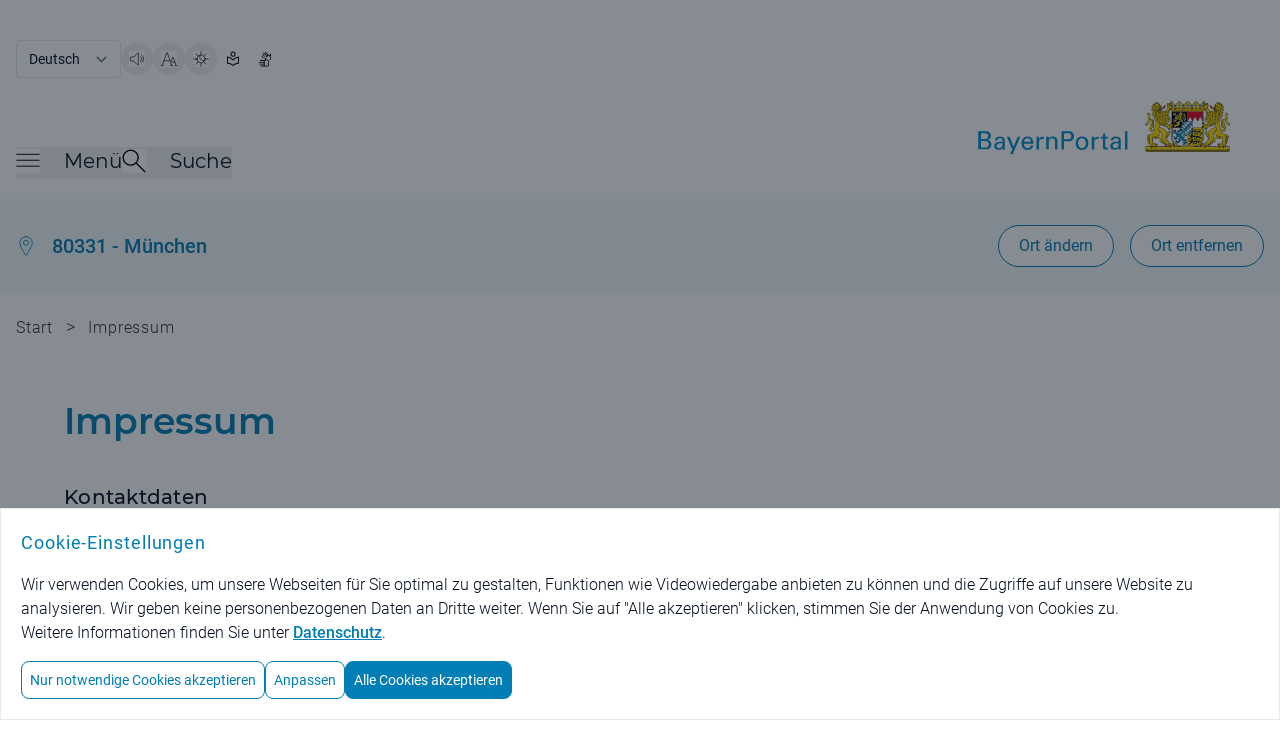

--- FILE ---
content_type: text/css;charset=UTF-8
request_url: https://www.bayernportal.de/styles/bp.css?ver=10
body_size: 3551
content:
@media screen {
    .accordion-content {
        display: none;
    }
}
.contrast-invert {
  filter: invert(1);
}

.filter-primary {
  filter: invert(45%) sepia(97%) saturate(5968%) hue-rotate(181deg) brightness(94%) contrast(101%);
}

.filter-white {
  filter: brightness(0) invert(1);
}

.custom-swiper-button {
  width: 39px;
  height: 39px;
}

.custom-swiper-button-next {
  background: url('../images/swiper/arrow-right-active.svg');
  transform: none;
}

.custom-swiper-button-next.swiper-button-disabled {
  background: url('../images/swiper/arrow-left-inactive.svg');
  transform: rotate(180deg);
}

.custom-swiper-button-prev {
  background: url('../images/swiper/arrow-right-active.svg');
  transform: rotate(180deg);
}

.custom-swiper-button-prev.swiper-button-disabled {
  background: url('../images/swiper/arrow-left-inactive.svg');
  transform: none;
}

.custom-swiper-button-footer-next {
  background: url('../images/swiper/arrow-right-active-blue.svg');
  transform: none;
}

.custom-swiper-button-footer-next.swiper-button-disabled {
  background: url('../images/swiper/arrow-left-inactive.svg');
  transform: rotate(180deg);
}

.custom-swiper-button-footer-prev {
  background: url('../images/swiper/arrow-right-active-blue.svg');
  transform: rotate(180deg);
}

.custom-swiper-button-footer-prev.swiper-button-disabled {
  background: url('../images/swiper/arrow-left-inactive.svg');
  transform: none;
}

.custom-location-button {
  padding: 8px 22px;
  background-color: #F2F9FC;
  color: #007EB5;
  border: 1px solid #007EB5;
  transform: none;
  border-radius: 20px;
  font-family: Roboto;
  font-size: 1rem;
}

.custom-location-button:hover {
  color: #FFFFFF;
  background-color: #007EB5;
}

.custom-loc-accordeon-mobile {
  background: url('../images/arrow-down-blue.svg');
  /* width: 20px;
    height: 20px; */
}

.custom-loc-accordeon-opened-mobile {
  background: url('../images/arrow-up-1-blue.svg');
  /* width: 20px;
    height: 20px; */
}

.custom-loc-suggest-accordeon-mobile {
  background: url('../images/arrow-down.svg');
}

.custom-loc-suggest-accordeon-opened-mobile {
  background: url('../images/arrow-up-1-blue.svg');
}

.searchglass {
  background: url('../images/search-glass.svg');
  width: 20px;
  height: 20px;
}

.searchglass-white {
  background: url('../images/searchglass-white.svg');
  background-size: 1.2rem;
  background-position: left 1rem top 0.6rem;
  background-repeat: no-repeat;
  width: 100%;
  height: 100%;
}

.searchglass-results-hover:hover img {
  filter: brightness(0%);
}

.tint-white {
  filter: invert(100%) sepia(30%) saturate(25%) hue-rotate(58deg) brightness(104%) contrast(107%);
  -webkit-filter: invert(100%) sepia(30%) saturate(25%) hue-rotate(58deg) brightness(104%) contrast(107%);
}

.tint-primary {
  filter: invert(37%) sepia(30%) saturate(2801%) hue-rotate(168deg) brightness(93%) contrast(101%);
  -webkit-filter: invert(37%) sepia(30%) saturate(2801%) hue-rotate(168deg) brightness(93%) contrast(101%);
}

.tint-white-hover:hover img {
  filter: invert(100%) sepia(30%) saturate(25%) hue-rotate(58deg) brightness(104%) contrast(107%);
  -webkit-filter: invert(100%) sepia(30%) saturate(25%) hue-rotate(58deg) brightness(104%) contrast(107%);
}

.tint-primary-hover:not(:disabled):hover img {
  filter: invert(37%) sepia(30%) saturate(2801%) hue-rotate(168deg) brightness(93%) contrast(101%);
  -webkit-filter: invert(37%) sepia(30%) saturate(2801%) hue-rotate(168deg) brightness(93%) contrast(101%);
}

.tint-menu-lightblue {
  filter: invert(94%) sepia(13%) saturate(104%) hue-rotate(167deg) brightness(102%) contrast(98%);
  -webkit-filter: invert(94%) sepia(13%) saturate(104%) hue-rotate(167deg) brightness(102%) contrast(98%);
}

.tint-menu-lightblue-hover:hover img {
  filter: brightness(0) saturate(100%) invert(35%) sepia(41%) saturate(2940%) hue-rotate(173deg) brightness(86%) contrast(101%);
}

.home>input,
.home>ul>li {
  background-image: url(../images/home-pin.svg);
  background-size: 1.5rem;
  background-position: left 0.5rem top 0.5rem;
  background-repeat: no-repeat;
}

.tooltip-enabled {
  position: relative;
}

@media (min-width: 768px) {
  .tooltip-enabled::after {
    font-size: medium;
  }
}

@media (hover: hover) {
    [data-tooltip]:not(.hide-tooltip):hover::after,
    [data-tooltip]:not(.hide-tooltip):focus::after {
      display: block;
    }
}

[type='checkbox']:checked {
  color: #007EB5;
}

[type='radio']:checked {
  color: white !important;
  border-color: #007EB5 !important;
  background-image: url("data:image/svg+xml,%3csvg viewBox='0 0 24 24' xmlns='http://www.w3.org/2000/svg'%3e%3ccircle fill='%23007EB5' cx='12' cy='12' r='6.5'/%3e%3c/svg%3e") !important;
}

.base-font-big {
  font-size: 1.25rem;
}
.text-basebig {
  line-height: 2rem;
}

@media (min-width: 768px) {
  .accordions-all-open {
    background-size: 20px 20px;
  }
}

.button-lock:not(:hover) {
  filter: invert(1);
}

.button-lock:hover {
  filter: brightness(0) saturate(100%) invert(35%) sepia(41%) saturate(2940%) hue-rotate(173deg) brightness(86%) contrast(101%);
}


/* Filter-Dropdowns */

.filter-dropdown-arrow {
  background: url('../images/pfeil-rechts.svg');
  width: 12px;
  background-repeat: no-repeat;
}

.filter-dropdown-expanded .filter-dropdown-content {
  display: block;
}

.filter-dropdown-expanded .filter-dropdown-arrow {
  background: url('../images/arrow-down-blue.svg');
  background-repeat: no-repeat;
}

.filter-dropdown-expanded .filter-dropdown-toggle {
  padding-bottom: 0px;
}

/* End Filter-Dropdowns */

.tint-white-hover-img:hover img {
  filter: brightness(0) invert(1);
}


/* Collapsible Lists */


.collapsible-list-expanded>.collapsible-list-children {
  display: flex;
}

.collapsible-list-expanded>div>button>.collapsible-list-widget img {
  content: url('../images/minus.svg');
}


.collapsible-list-toggle-all img {
  content: url('../images/ausklappen.svg');
}

.collapsible-list-all-open img {
  content: url('../images/einklappen-1.svg');
}

div.collapsible-list-title{
  min-height: 2rem;
  line-height: 2rem;
}


a[data-dateiFormatTyp]::after {
    content: attr(data-dateiFormatTyp);
    color: #87878a;
    font-size: small;
    border:1px solid #d2d2d3;
    border-radius: 3px;
    padding-left: 3px;
    padding-right: 3px;
    margin-left: 5px;
    display: inline-block;
    text-decoration: none;
    line-height: normal;
}

.bg-accordeon-errors {
    --tw-bg-opacity: 1;
    background-color: rgb(252 245 242/var(--tw-bg-opacity));
}

.absolute.tooltip-enabled {
    position: absolute;
}

.bp-richContent > :not(:last-child),
.bp-richContent.accordion-content > :not(:last-child) {
    margin-bottom: 1rem;
}
.bp-richContent a {
    --tw-text-opacity: 1;
    color: rgb(var(--color-primary)/var(--color-opacity));
    display: inline;
}

.bp-richContent a:hover {
    -webkit-text-decoration-line: underline;
    text-decoration-line: underline;
}

.bp-richContent ul
{
    font-family: Roboto-Light;
    list-style-type: disc;
    padding-left: 2.5rem;
}

.bp-richContent ul ul
{
    list-style-type: circle;
}

.bp-richContent ul ul ul
{
    list-style-type: square;
}
.bp-richContent h4
{
    font-family: Montserrat;
    font-size: 1.25rem;
    line-height: 2rem;
    font-weight: 500;
    letter-spacing: .27px;
    color: rgb(var(--color-text)/var(--tw-text-opacity));
}
.bp-richContent ol
{
    font-family: Roboto-Light;
    line-height: 1.75rem;
    list-style-type: decimal;
    padding-left: 2.5rem;
    overflow-wrap: break-word;
    color: rgb(var(--color-text)/var(--tw-text-opacity));
}

.bp-richContent ol li > ol {
    list-style: decimal;
}

.bp-richContent
{
    font-family: Roboto-Light;
    line-height: 1.75rem;
}

.responsive-embed
{
    padding-top: 56.25%;
}

.iframeSpinner {
    --bp:22px;
    width: 4px;
    height: 4px;
    border-radius: 50%;
    color: #017EB6;
    box-shadow:
            calc(1*var(--bp))      calc(0*var(--bp))      0 0,
            calc(0.707*var(--bp))  calc(0.707*var(--bp))  0 1px,
            calc(0*var(--bp))      calc(1*var(--bp))      0 2px,
            calc(-0.707*var(--bp)) calc(0.707*var(--bp))  0 3px,
            calc(-1*var(--bp))     calc(0*var(--bp))      0 4px,
            calc(-0.707*var(--bp)) calc(-0.707*var(--bp)) 0 5px,
            calc(0*var(--bp))      calc(-1*var(--bp))     0 6px;
    animation: spin 1s infinite steps(8);
    margin-top: -28%;
}

@keyframes spin {
    100% {transform: rotate(1turn)}
}

.video {
    display: flex;
    align-items: center;
    position: relative;
    background-color: rgba(0, 0, 0, 0.75);
    background-blend-mode: darken;
    background-position: center center;
    background-size: cover;
}
.videoConsent {
    background-color: rgba(255, 255, 255, 0.9);
}
iframe:not([src]) {
    display: none;
}

iframe[src] + .videoConsent {
    display: none;
}

button:disabled,
input:disabled,
label.inputDisabled
{
    opacity: 0.6;
}

button:disabled:hover,
input:disabled:hover,
label.inputDisabled:hover,
label.inputDisabled input:hover,
label.inputDisabled .slider:hover
{
    cursor: default;
}

.z-9999 {
    z-index: 9999;
}
.overlay-shadow {
    box-shadow: -1px -3px 20px 1px rgb(27 34 49);
}

.cookieDetails li:nth-child(odd) {
    background-color: rgb(247 247 247);
}

.switch {
    position: relative;
    display: inline-block;
    width: 60px;
    height: 34px;
}

.switch input {
    opacity: 0;
    width: 0;
    height: 0;
}

.slider {
    position: absolute;
    cursor: pointer;
    top: 0;
    left: 0;
    right: 0;
    bottom: 0;
    background-color: #ccc;
    -webkit-transition: .4s;
    transition: .4s;
}

.slider:before {
    position: absolute;
    content: "";
    height: 26px;
    width: 26px;
    left: 4px;
    bottom: 4px;
    background-color: white;
    -webkit-transition: .4s;
    transition: .4s;
}

input:checked + .slider {
    background-color: #007eb5;
}

input:checked + .slider:before {
    -webkit-transform: translateX(26px);
    -ms-transform: translateX(26px);
    transform: translateX(26px);
}

/* Rounded sliders */
.slider.round {
    border-radius: 34px;
}

.slider.round:before {
    border-radius: 50%;
}
#searchToggleText {
    white-space: nowrap;
    overflow: hidden;
    text-overflow: ellipsis;
}
a.speakerButton {
    min-height: unset;
    line-height: unset;
    cursor: pointer;
}

h4.prefill {
    font-size: medium;
    font-weight: bold;
    margin-top: 20px;
    border:1px solid #d2d2d3;
    border-radius: 3px;
    color:black;
}

.custom-loc-accordeon-mobile,
.custom-loc-accordeon-opened-mobile {
    display: block;
}
.lineclamp-2 {
    overflow: hidden;
    display: -webkit-box;
    -webkit-box-orient: vertical;
    -webkit-line-clamp: 2;
}
.lineclamp-3 {
    overflow: hidden;
    display: -webkit-box;
    -webkit-box-orient: vertical;
    -webkit-line-clamp: 3;
}
.min-w-8 {
    min-width: 2rem;
}
.filterActiveIndicator {
    background-color: #ff5500;
}
.content-container.leichte-sprache .text-2xl {
    line-height: 3rem;
}
ol.numberInAccordionHeader
{
    counter-reset: LIST-ITEMS;
}
ol.numberInAccordionHeader li.accordion .accordion-toggle div:first-child:before
{
    content: counter( LIST-ITEMS ) ".";
    overflow-wrap: normal;
    counter-increment: LIST-ITEMS;
    padding-right: 0.25em;
    display: inline;
    font-family: Montserrat;
}

.leichte-sprache ul {
    list-style-type: "-\00a0";
    list-style-position: inside;
}
.leichte-sprache dl dt:before {
    content: "-\00a0";
    overflow-wrap: normal;
}

.list-item-external {
    padding-left:2.25rem;
    list-style: none;
}

.icon-pfeil {
    background:0rem 0.25rem / 1.25rem url(../images/keyboard-pfeil-rechts.svg) no-repeat;
}

.icon-kreislink {
    background:0.5rem 0.25rem / 1.25rem url(../images/kreislink.svg) no-repeat;
}

@media print {
  @page {
    margin: 3rem;
    max-width: unset !important;
    text-align: left !important;
  }

  html body * {
    max-width: unset !important;
  }
  html body .bp-richContent > :not(:last-child),
  html body *[class*="space-y-"] > :not([hidden]) ~ :not([hidden]),
  html body *[class*="md\:space-y-"] > :not([hidden]) ~ :not([hidden]) {
    margin-top: 0;
    margin-bottom: 0;
  }
  html body #mainContent .accordion {
    margin-bottom: 1rem;
    border: none;
  }
  html body #mainContent .accordion * {
    margin-left: 0;
    margin-right: 0;
  }
  html body *[class*="pt-"],
  html body *[class*="md\:pt-"] {
    padding-top: 6pt;
  }
  html body *[class*="pb-"],
  html body *[class*="md\:pb-"] {
    padding-bottom: 6pt;
  }
  html body *[class*="mt-"],
  html body *[class*="md\:mt-"] {
    margin-top: 6pt;
  }
  html body *[class*="mb-"],
  html body *[class*="md\:mb-"] {
    margin-bottom: 6pt;
  }

  html body .swiper-wrapper {
    width: 100%;
    display: block;
  }
  html body .swiper-horizontal {
    height: auto;
  }

  html body .swiper-wrapper .swiper-slide {
    width: 100%!important;
    height: auto;
    display: block;
  }

  html body .content-container {
    padding: 0;
  }

  /*Font Sizes*/

  html body h1 {
    font-size: 15pt !important;
  }

  html body h2,html body h3,html body h4 {
    font-size: 13pt !important;
  }

  html body * {
    font-size: 11pt !important;
  }

  /*Font Sizes - End*/

  /*Pagebreaks für Druckseite*/
  .accordion > .accordion-content {
    display: flex;
    break-before: avoid;
  }

  .accordion .accordion-toggle {
    padding-bottom: 0px;
  }

  a, blockquote,
  table,pre,
  ul, ol,
  h1, h2, h3, h4, h5, h6,
  .accordion
  {
     break-inside: avoid-page;
  }

  h1, h2, h3, h4, h5, h6
  {
     break-after: avoid;
  }
  /*Pagebreaks für Druckseite End*/

  a[href^="http"] {
    text-decoration: underline;
  }
  a[href^="http"]::after {
    content: "\a(" attr(href) ")";
    white-space: pre-wrap;
    font-size: 8pt;
  }
  .text-white {
      color: #000!important;
  }

  /*Hiding Unnecessary Elements*/

  html body .filter-dialog-toggle,
  html body li > img,
  .print\:hidden {
    display: none!important;
  }

  /*Hiding Unnecessary Elements - End*/

  .accordion .accordion-toggle {
    padding-bottom: 0;
  }
}



--- FILE ---
content_type: image/svg+xml;charset=UTF-8
request_url: https://www.bayernportal.de/images/fontsize-icon.svg
body_size: 3672
content:
<?xml version="1.0" encoding="UTF-8" standalone="no"?>
<svg
   xmlns:dc="http://purl.org/dc/elements/1.1/"
   xmlns:cc="http://creativecommons.org/ns#"
   xmlns:rdf="http://www.w3.org/1999/02/22-rdf-syntax-ns#"
   xmlns:svg="http://www.w3.org/2000/svg"
   xmlns="http://www.w3.org/2000/svg"
   xmlns:sodipodi="http://sodipodi.sourceforge.net/DTD/sodipodi-0.dtd"
   xmlns:inkscape="http://www.inkscape.org/namespaces/inkscape"
   viewBox="0 0 48 48"
   version="1.1"
   id="svg18"
   sodipodi:docname="fontsize-icon.svg"
   inkscape:version="0.92.3 (2405546, 2018-03-11)">
  <metadata
     id="metadata24">
    <rdf:RDF>
      <cc:Work
         rdf:about="">
        <dc:format>image/svg+xml</dc:format>
        <dc:type
           rdf:resource="http://purl.org/dc/dcmitype/StillImage" />
        <dc:title></dc:title>
      </cc:Work>
    </rdf:RDF>
  </metadata>
  <defs
     id="defs22" />
  <sodipodi:namedview
     pagecolor="#ffffff"
     bordercolor="#666666"
     borderopacity="1"
     objecttolerance="10"
     gridtolerance="10"
     guidetolerance="10"
     inkscape:pageopacity="0"
     inkscape:pageshadow="2"
     inkscape:window-width="1920"
     inkscape:window-height="1017"
     id="namedview20"
     showgrid="false"
     inkscape:pagecheckerboard="true"
     inkscape:zoom="4.9166667"
     inkscape:cx="-3.0508475"
     inkscape:cy="24"
     inkscape:window-x="-8"
     inkscape:window-y="-8"
     inkscape:window-maximized="1"
     inkscape:current-layer="layer2" />
  <g
     inkscape:groupmode="layer"
     id="layer2"
     inkscape:label="Layer 2"
     style="display:inline">
    <rect
       style="opacity:1;fill:#ffffff;fill-opacity:1;stroke:none;stroke-width:3.5;stroke-linejoin:round;stroke-miterlimit:4;stroke-dasharray:none;stroke-opacity:1"
       id="rect846"
       width="48.203392"
       height="48.406776"
       x="-1.4143475e-008"
       y="-0.20338982" />
  </g>
  <g
     inkscape:groupmode="layer"
     id="layer1"
     inkscape:label="Layer 1"
     style="display:inline">
    <g
       transform="scale(2)"
       id="g16">
      <path
         d="M 15.979,21.725 9.453,2.612 a 0.5,0.5 0 0 0 -0.946,0 L 2,21.725"
         id="path2"
         inkscape:connector-curvature="0"
         style="fill:none;stroke:#000000;stroke-linecap:round;stroke-linejoin:round" />
      <path
         d="M 4.383,14.725 H 13.59"
         id="path4"
         inkscape:connector-curvature="0"
         style="fill:none;stroke:#000000;stroke-linecap:round;stroke-linejoin:round" />
      <path
         d="M 0.5,21.725 H 3.52"
         id="path6"
         inkscape:connector-curvature="0"
         style="fill:none;stroke:#000000;stroke-linecap:round;stroke-linejoin:round" />
      <path
         d="M 14.479,21.725 H 17.5"
         id="path8"
         inkscape:connector-curvature="0"
         style="fill:none;stroke:#000000;stroke-linecap:round;stroke-linejoin:round" />
      <path
         d="M 22.5,21.725 18.377,9.647 a 0.5,0.5 0 0 0 -0.946,0 l -1.888,5.543"
         id="path10"
         inkscape:connector-curvature="0"
         style="fill:none;stroke:#000000;stroke-linecap:round;stroke-linejoin:round" />
      <path
         d="m 16.92,16.725 h 3.874"
         id="path12"
         inkscape:connector-curvature="0"
         style="fill:none;stroke:#000000;stroke-linecap:round;stroke-linejoin:round" />
      <path
         d="M 21.516,21.725 H 23.5"
         id="path14"
         inkscape:connector-curvature="0"
         style="fill:none;stroke:#000000;stroke-linecap:round;stroke-linejoin:round" />
    </g>
  </g>
</svg>


--- FILE ---
content_type: image/svg+xml;charset=UTF-8
request_url: https://www.bayernportal.de/images/speaker-icon.svg
body_size: 2806
content:
<?xml version="1.0" encoding="UTF-8" standalone="no"?>
<svg
   xmlns:dc="http://purl.org/dc/elements/1.1/"
   xmlns:cc="http://creativecommons.org/ns#"
   xmlns:rdf="http://www.w3.org/1999/02/22-rdf-syntax-ns#"
   xmlns:svg="http://www.w3.org/2000/svg"
   xmlns="http://www.w3.org/2000/svg"
   xmlns:sodipodi="http://sodipodi.sourceforge.net/DTD/sodipodi-0.dtd"
   xmlns:inkscape="http://www.inkscape.org/namespaces/inkscape"
   viewBox="0 0 48 48"
   version="1.1"
   id="svg10"
   sodipodi:docname="speaker-icon.svg"
   inkscape:version="0.92.3 (2405546, 2018-03-11)">
  <metadata
     id="metadata16">
    <rdf:RDF>
      <cc:Work
         rdf:about="">
        <dc:format>image/svg+xml</dc:format>
        <dc:type
           rdf:resource="http://purl.org/dc/dcmitype/StillImage" />
        <dc:title></dc:title>
      </cc:Work>
    </rdf:RDF>
  </metadata>
  <defs
     id="defs14" />
  <sodipodi:namedview
     pagecolor="#ffffff"
     bordercolor="#666666"
     borderopacity="1"
     objecttolerance="10"
     gridtolerance="10"
     guidetolerance="10"
     inkscape:pageopacity="0"
     inkscape:pageshadow="2"
     inkscape:window-width="1920"
     inkscape:window-height="1017"
     id="namedview12"
     showgrid="false"
     inkscape:pagecheckerboard="true"
     inkscape:zoom="4.9166667"
     inkscape:cx="-3.0508475"
     inkscape:cy="24"
     inkscape:window-x="-8"
     inkscape:window-y="-8"
     inkscape:window-maximized="1"
     inkscape:current-layer="layer1" />
  <g
     inkscape:groupmode="layer"
     id="layer1"
     inkscape:label="Layer 1">
    <rect
       style="opacity:1;fill:#ffffff;fill-opacity:1;stroke:none;stroke-width:3.5;stroke-linejoin:round;stroke-miterlimit:4;stroke-dasharray:none;stroke-opacity:1"
       id="rect829"
       width="48.81356"
       height="48.203388"
       x="-0.20338982"
       y="0" />
  </g>
  <g
     inkscape:groupmode="layer"
     id="layer2"
     inkscape:label="Layer 2">
    <g
       style=""
       transform="scale(2)"
       id="g8">
      <path
         d="M7.011,9h-3.5a1.5,1.5,0,0,0-1.5,1.5v3a1.5,1.5,0,0,0,1.5,1.5h3.5l6.147,6.146a.5.5,0,0,0,.853-.353V3.207a.5.5,0,0,0-.853-.353Z"
         fill="none"
         stroke="#000000"
         stroke-linecap="round"
         stroke-linejoin="round"
         id="path2" />
      <path
         d="M19.011,6a7.535,7.535,0,0,1,0,12"
         fill="none"
         stroke="#000000"
         stroke-linecap="round"
         stroke-linejoin="round"
         id="path4" />
      <path
         d="M17.011,8.5c2.678,1.947,2.669,5.06,0,7"
         fill="none"
         stroke="#000000"
         stroke-linecap="round"
         stroke-linejoin="round"
         id="path6" />
    </g>
  </g>
</svg>


--- FILE ---
content_type: application/javascript;charset=UTF-8
request_url: https://www.bayernportal.de/js/readspeaker.js?ver=2
body_size: 597
content:
window.rsConf = {
    general: {
        uiLang: 'de_de',
        skipHiddenContent: true
    },
    ui: {
        tools: {
            controlpanel: false,
            dictionary: false,
            skipbuttons: false,
            speedbutton: false,
            translation: false
        }
    },
    cb: {
        ui: {
            open: function() {
                openAllAccordions();
                addRsSkipToInvisibleElements();
            },
            close: function() {
                removeRsSkipFromInvisibleElements();
            }
        }
    }
};

--- FILE ---
content_type: application/javascript;charset=UTF-8
request_url: https://www.bayernportal.de/js/bp.js?ver=6
body_size: 7035
content:
function toggleMenu() {
    window.scrollTo({top: 0, behavior: 'smooth'});
    let mainContent = document.getElementById("mainContent");
    let burgerMenuContent = document.getElementById('burgerMenuContent');
    openMenu(burgerMenuContent.hidden);
    document.getElementById("menuMainContent").hidden = burgerMenuContent.hidden;
    mainContent.hidden = !burgerMenuContent.hidden;

    let searchBox = document.getElementById('searchBox');
    if (!searchBox.hidden) {
        openSearch(false);
    }

    if (burgerMenuContent.hidden) {
        document.getElementById('burgerMenuButton').focus();
    } else {
        burgerMenuContent.querySelector('a').focus();
    }
    if (!searchBox.hidden) {
        document.getElementById('searchToggleButton').focus();
    }
}

function toggleSearch() {
  window.scrollTo({top: 0, behavior: 'smooth'});
  let mainContent = document.getElementById("mainContent");
  let searchBox = document.getElementById('searchBox');
  openSearch(searchBox.hidden);
  document.getElementById("menuMainContent").hidden = searchBox.hidden;
  mainContent.hidden = !searchBox.hidden;
  let burgerMenuContent = document.getElementById('burgerMenuContent');
  if (!burgerMenuContent.hidden) {
    openMenu(false);
  }

    if (!searchBox.hidden)
    {
        document.getElementsByClassName("inputInDialog")[0].focus();
    } else {
        document.getElementById('searchToggleButton').focus();
    }
}

function openMenu(visible) {
  const burgerMenuContent = document.getElementById('burgerMenuContent');
  const burgerMenuText = document.getElementById('burgerMenuText');
  const burgerMenuIcon = document.getElementsByClassName('burgerMenuIcon');
  const burgerMenuButton = document.getElementById('burgerMenuButton');
  
  burgerMenuContent.hidden = !visible;
  
  for (const bmi of burgerMenuIcon) {
      bmi.src = visible ? globalThis.bpCtx + 'images/schliessen-active.svg' : globalThis.bpCtx + 'images/burgermenu-icon.svg';
  }
  
  burgerMenuText.innerText = visible ? getI18n('header.navigation.close') : getI18n('header.navigation.menu');
  burgerMenuButton.setAttribute('aria-expanded', visible);
}

function openSearch(option) {
  const searchBox = document.getElementById('searchBox');
  const searchToggleText = document.getElementById('searchToggleText');
  const searchToggleIcon = document.getElementsByClassName('searchToggleIcon');
  const searchToggleButton = document.getElementById('searchToggleButton');
  
  searchBox.hidden = !option;
  
  for (const sti of searchToggleIcon) {
      sti.src = option ? globalThis.bpCtx + 'images/schliessen-active.svg' : globalThis.bpCtx + 'images/search-glass-icon.svg';
      sti.alt = option ? getI18n('xsearch.common.search.close.alt') : getI18n('xsearch.common.search.open.alt');
  }

  const searchCloseIcon = document.getElementById('searchCloseIcon');
  if (typeof(searchCloseIcon) != 'undefined' && searchCloseIcon != null)
  {
    searchCloseIcon.hidden = option;
  }
  
  searchToggleText.innerText = option ? getI18n('header.navigation.close') : getI18n('xsearch.common.label.button.search');
  searchToggleButton.setAttribute('aria-expanded', option);
}

$.widget("ui.autocomplete", $.ui.autocomplete, {
    _renderItem: function( ul, item ) {
    return $('<li></li>')
        .data("item.autocomplete", item)
        .append('<span>' + item.label + '</span>')
        .addClass(item.icon)
        .appendTo(ul);
    },
    _open: function() {
        $("ul.ui-menu").width( $(this).innerWidth()-12 );
    }
});

$(document).keyup(function(e) {
    if (e.key === "Escape") {
        if ( ! $("#burgerMenuContent").is( ":hidden" ) ){
            toggleMenu();
        }
    
        if( ! $('#searchBox').is(':hidden')) {
            toggleSearch();
        }
    }
});

function prepareLocalization() {
    $("#localizationInputField").autocomplete({
    minLength : 3,
    position: { my: "left top+10", at: "left bottom", collision: "none" },
    messages: {
        noResults: getI18n('autocomplete.noResults'),
        results: function(amount){
            return amount+(amount > 1 ? getI18n('autocomplete.results.are') : getI18n('autocomplete.result.is'))+getI18n('autocomplete.result.found');
        }
    },
    create: function(event, ui) {
        if ($(this).val())
        {
            $(this).autocomplete('search', $(this).val());
        }
    },
    source : function(request, response) {
        $.ajax({
            url : globalThis.bpCtx + "localizationAutocomplete",
            dataType : "json",
            data : {
                location : request.term
            },
            success : function(data) {
                response(data);
            },
            error : function(data) {
                response(null);
            }
        });
    },
    focus : function( event, ui ) {
        $("#localizationInputField").val(ui.item.label);
        return false;
    },
    select : function( event, ui ) {
        $('#localizationInputForm [name="locationAutocompleteSelectedValue"]').val(ui.item.value);
        if (event.which != 9)
        {
            $('#localizationInputForm').submit();
        }
        else
        {
            $(this).val(ui.item.label);
        }
        return false;
    }
});
}

function prepareAutocompleteForMainSearches() {
    $("#homeSearch #homeSearchField, #mainSearch #autoComplete, #resultPageSearchField, #searchForm #searchFormInputField").autocomplete({
        minLength : 3,
        position: { my: "left top+15", at: "left bottom", collision: "none" },
        messages: {
            noResults: getI18n('autocomplete.noResults'),
            results: function(amount){
                return amount+(amount > 1 ? getI18n('autocomplete.results.are') : getI18n('autocomplete.result.is'))+getI18n('autocomplete.result.found');
            }
        },
        source : function(request, response) {
            $.ajax({
                url : globalThis.bpCtx + "searchAutocomplete",
                dataType : "json",
                data : {
                    pattern : request.term,
                    type : function() {
                            let str = '';
                            $("input[name='type']:checked").each(function() {
                                str = str + ' ' + $(this).val();
                            });
                            $("input[name='type'][type='hidden']").each(function() {
                                str = str + ' ' + $(this).val();
                            });
                            return str;
                        }
                },
                success: function( data ) {
                    response($.map( data, function( item ) {
                        if (request.term.includes(' '))
                        {
                            let words = request.term.substring(0, request.term.lastIndexOf(' ')) + ' ' + item;
                            let autocompleteItem = words.split(' ').filter(function(allItems,i,a){
                                return i===a.indexOf(allItems);
                            }).join(' ');
                            if (item.includes(request.term))
                            {
                                return {
                                    label: item.replace(request.term,"<strong>" + request.term + "</strong>"),
                                    value: autocompleteItem
                                }
                            }
                            else {
                                let lastWord = request.term.substring(request.term.lastIndexOf(' ') + 1);
                                return {
                                    label: item.replace(lastWord,"<strong>" + lastWord + "</strong>"),
                                    value: autocompleteItem
                                }
                            }
                        }
                        return {
                            label: item.replace(request.term,"<strong>" + request.term + "</strong>"),
                            value: item
                        }
                    }));
                },
                error : function(data) {
                    response(null);
                }
            });
        },
        search: function(event, ui)
        {
            if (event.target.value !== $.trim(event.target.value))
            {
                return false;
            }
        },
        select : function(event, ui) {
            $(this).val(ui.item.value);
            if (event.which != 9)
            {
                event.target.form.submit();
            }
            return false;
        },
        focus : function( event, ui ) {
            $(this).val(ui.item.value + ' ');
            return false;
        }
    });
}

function resetFilterOptions()
{
    let checkboxInFilterList = document.getElementsByClassName("checkbox-in-filter");
    for (const element of checkboxInFilterList) {
        element.toggleAttribute("checked", true);
    }
}

function openLocButtons() {
    let openBtn = document.getElementById('open-loc-acc');
    let changeLocBtn = document.getElementById('loc-change-bt');
    let deleteLocBtn = document.getElementById('loc-del-bt');

    openBtn.classList.toggle('custom-loc-accordeon-mobile');
    openBtn.classList.toggle('custom-loc-accordeon-opened-mobile');

    changeLocBtn.classList.toggle('display-none');
    if (deleteLocBtn) {
        deleteLocBtn.classList.toggle('display-none');
    }
}

function prepareOrtsauswahl() {
    let ortswahlButton = document.getElementById('ortswahlButton');
    if (ortswahlButton) {
        ortswahlButton.addEventListener('keypress', function (e) {
            if (e.key === 'Enter') {
                openLocButtons();
            }
        });
        ortswahlButton.addEventListener('keyup', e => {
            if (e.code === 'Space') {
                openLocButtons();
            }
        })
    }
}

function initDynamicSelects() {
    const dynamicSelects = document.getElementsByClassName("bp-dynamic-select");

    for (const sel of dynamicSelects) {
        const dynamicSelectPreselection = sel.dataset.dynamicSelectPreselection;
        if (dynamicSelectPreselection !== undefined) {
            sel.selectedIndex = dynamicSelectPreselection;
        } else {
            // reset Browser autofill
            sel.selectedIndex = 0;
        }
        const dynamicSelectTarget = sel.dataset.dynamicSelectTarget;
        if (dynamicSelectTarget === undefined) {
            throw new Error(`dynamic-select-target not defined on ${sel}`);
        }

        sel.addEventListener('change', e => onDynamicSelectChange(e, dynamicSelectTarget));
    }
}

function manipulateTooManyMessage()
{
    let node = document.querySelector("p[data-toomany]");
    if (node != null)
    {
        let zuVielTreffer = node.attributes[1].textContent.split('\'');

        let aZahl = document.createElement("a");
        aZahl.classList = "text-primary font-paragraph"
        let strong = document.createElement("strong");
        let text = document.createTextNode(',,' + zuVielTreffer[1] + '"');
        strong.appendChild(text)
        aZahl.appendChild(strong);

        node.appendChild(document.createElement("span").appendChild(document.createTextNode(zuVielTreffer[0])));
        node.appendChild(aZahl);
        node.appendChild(document.createElement("span").appendChild(document.createTextNode(zuVielTreffer[2])));
    }
}

$(document).ready(function(){
    let filters =document.querySelectorAll('.search-filters input[type="checkbox"]');

    filters.forEach(function(element){
      element.addEventListener('change', function (event) {
        event.target.form.submit();
      });
    });
  
    let cookieConsentOverlay = document.getElementById('cookieConsentOverlay');
    if (cookieConsentOverlay)
    {
        addCookieConsentEventListeners();
    }
    
    prepareLocalization();
    prepareOrtsauswahl();
    prepareAutocompleteForMainSearches();
    manipulateTooManyMessage();
    
    $('#showHiddenBreadcrumbs').click(function()
    {
        $('.breadcrumbs a.display-none, .breadcrumbs span.display-none').show();
        $('#showHiddenBreadcrumbs').hide();
        $('#showHiddenBreadcrumbsDivider').hide();
    })

    $('.focusContainer input').focus(function(e)
    {
        let source = e.target || e.srcElement;
        $(source).closest('.focusContainer').addClass('hasFocusWithin');
    });
    $('.focusContainer input').blur(function(e)
    {
        let source = e.target || e.srcElement;
        $(source).closest('.focusContainer').removeClass('hasFocusWithin');
    });

    $('.floatingLabelContainer input[type="text"]').each(function()
    {
        if ($(this).val()) {
            $(this).closest('.floatingLabelContainer').addClass('transitionLabel');
        }
    });
    $('.floatingLabelContainer input').focus(function(e)
    {
        let source = e.target || e.srcElement;
        $(source).closest('.floatingLabelContainer').addClass('transitionLabel');
    });
    $('.floatingLabelContainer input').blur(function(e)
    {
        let source = e.target || e.srcElement;
        if (!source.value) {
            $(source).closest('.floatingLabelContainer').removeClass('transitionLabel');
        }
    });
});

$(document).keyup(function(e) {
    let source = e.target || e.srcElement;
    if (e.keyCode == 27) {
        $(source).addClass('hide-tooltip');
    }
    else {
        $(source).removeClass('hide-tooltip');
    }
});

function showMoreInFilterForAlphabeticalSearch() {
    let source = event.target || event.srcElement;
    $(source).closest(".filter-dropdown-content").find("a").removeClass("display-none");
    $(source).hide();
}

function addCookieConsentEventListeners() {
    cookieConsentShowButton();
    cookieConsentConfigButton();
    cookieDetailsButton();
    cookieConsentAllButtons();
    cookieConsentSavePreferencesButton();
    cookieConsentNecessaryOnlyButton();
}

function cookieConsentShowButton() {
    let button = document.getElementById('cookieConsentShowButton');
    if (button)
    {
        let overlay = document.getElementById('cookieConsentOverlay');
        let pane = document.getElementById('cookieConfigurationPane');
        let cookieConsentDescription = document.getElementById('cookieConsentDescription');
        
        button.addEventListener('click', () => {
            document.body.classList.add('overflow-hidden');
            overlay.classList.remove('display-none');
            if (pane.classList.contains('display-none'))
            {
                overlay.classList.remove('bottom-0');
                overlay.classList.add('top-0');
                cookieConsentDescription.remove();
                pane.classList.remove('display-none');
            }
        });
    }
}
function cookieConsentConfigButton() {
    let button = document.getElementById('cookieConsentConfigureButton');
    let closeButton = document.getElementById('cookieConfigurationPaneClose');
    let pane = document.getElementById('cookieConfigurationPane');
    let overlay = document.getElementById('cookieConsentOverlay');
    let cookieConsentDescription = document.getElementById('cookieConsentDescription');
    
    button.addEventListener('click', () => {
        
        if (pane.classList.contains('display-none'))
        {
            overlay.classList.remove('bottom-0');
            overlay.classList.add('top-0');
            cookieConsentDescription.classList.add('display-none');
            pane.classList.remove('display-none');
        }
        else
        {
            closeCookieConsentConfigurationPane(overlay, cookieConsentDescription, pane);
        }
    });
    closeButton.addEventListener('click', () => {
        closeCookieConsentConfigurationPane(overlay, cookieConsentDescription, pane);
    });
}

function closeCookieConsentConfigurationPane(overlay, cookieConsentDescription, pane) {
    document.body.classList.remove('overflow-hidden');
    overlay.classList.remove('top-0');
    overlay.classList.add('bottom-0');
    cookieConsentDescription.classList.remove('display-none');
    pane.classList.add('display-none');
}

function cookieDetailsButton() {
    let buttons = document.querySelectorAll('.toggleCookieDetailsButton');

    buttons.forEach((button) => {
        button.addEventListener('click', (event) => {
            const source = event.target || event.srcElement;
            const details = $(source).parent().next('.cookieDetails');
            $(details).slideToggle(400, function() {
                $(this).is(':hidden') ? $(source).text(getI18n('cookiePopup.cookie.link.showDetails')) : $(source).text(getI18n('cookiePopup.cookie.link.hideDetails'));
            });
        });
    });
}

function cookieConsentAllButtons() {
    let consentAllButtons = document.querySelectorAll('.cookieConsentAllButton');
    const trackingConsentRequired = document.body.contains(document.getElementById('cookieConsentTrackingCheckbox'));
    
    consentAllButtons.forEach((button) => {
        button.addEventListener('click', () => {
            saveCoookieConsents(trackingConsentRequired, true);
        });
    });
}
function cookieConsentSavePreferencesButton() {
    let saveButton = document.getElementById('cookieConsentSavePreferencesButton');
    
    saveButton.addEventListener('click', () => {
        const trackingConsentCheckbox = document.getElementById('cookieConsentTrackingCheckbox');
        let trackingConsent = false;
        
        if (trackingConsentCheckbox) {
            trackingConsent = trackingConsentCheckbox.checked;
        }
        const comfortConsent = document.getElementById('cookieConsentComfortCheckbox').checked;
        
        saveCoookieConsents(trackingConsent, comfortConsent);
    });
}
function cookieConsentNecessaryOnlyButton() {
    let saveButton = document.getElementById('cookieConsentNecessaryOnlyButton');
    
    saveButton.addEventListener('click', () => {
        saveCoookieConsents(false, false);
    });
}
function saveCoookieConsents(trackingConsent, comfortConsent)
{
    let cookieConsentOverlay = document.getElementById('cookieConsentOverlay');

    setCookie('cookieConsent', true, 365);
    if (trackingConsent)
    {
        setCookie('trackingConsent', true, 365);
    }
    else
    {
        // Get an array of all cookie names (the regex matches what we don't want)
        let cookieNames = document.cookie.split(/=[^;]*(?:;\s*|$)/);
        
        // Remove any that match the pattern
        for (const element of cookieNames) {
            if (/^_pk_/.test(element)) {
                setCookie(element,'',-1);
            }
        }
        setCookie('trackingConsent', '', -1);
    }
    if (comfortConsent)
    {
        setCookie('comfortConsent', true, 365);
    }
    else
    {
        setCookie('comfortConsent', '', -1);
        setCookie('videoConsent', '', -1);
    }
    
    cookieConsentOverlay.classList.add('display-none');
    location.reload();
}

function backToTop() {
  window.scrollTo({top: 0, behavior: 'smooth'});
}

function toggleContrast() {
    document.documentElement.classList.toggle('hochKontrast');
    let cookie = getCookie('stylesheet');
    if (cookie && 'normal' !== cookie) {
        setCookie('stylesheet', 'normal', -1);
    } else {
        setCookie('stylesheet', 'hochKontrast', 365);
    }

    let buttons = document.getElementsByClassName('contrastButton');
    for (let button of buttons) {
      button.classList.toggle('bg-primary');
      const buttonImg = button.querySelector('img');
      const isActive = buttonImg.classList.toggle('active');
      buttonImg.src = isActive ? globalThis.bpCtx + 'images/contrast-active-icon.svg' : globalThis.bpCtx + 'images/contrast-icon.svg';
      button.blur();
    }
}

function toggleBigFont() {
  document.documentElement.classList.toggle('base-font-big');
  
  const cookie = getCookie('fontsize');
  if (cookie && 'normal' !== cookie)
  {
      setCookie('fontsize', '', -1);
  }
  else
  {
    setCookie('fontsize', 'big', 365);
  }
  
  let buttons = document.getElementsByClassName('fontButton');
  for (let button of buttons) {
    button.classList.toggle('bg-primary');
    const buttonImg = button.querySelector('img');
    const isActive = buttonImg.classList.toggle('active');
    buttonImg.src = isActive ? globalThis.bpCtx + 'images/fontsize-active-icon.svg' : globalThis.bpCtx + 'images/fontsize-icon.svg';
    button.blur();
  }
}

window.onscroll = function (e) {
  const yPosition = window.scrollY || document.documentElement.scrollTop || document.body.scrollTop || 0;
  if (yPosition > 270) {
    let stickyHeader = document.getElementById('stickyHeader');
    stickyHeader.classList.remove('display-none');
    stickyHeader.classList.add('flex');
    stickyHeader.classList.remove('h-0');
  } else if (yPosition < 270) {
    let stickyHeader = document.getElementById('stickyHeader');
    stickyHeader.classList.add('display-none');
    stickyHeader.classList.remove('flex');
  }

  if (yPosition > 600) {
    let scrollTop = document.getElementById('btnScrollTop');
    scrollTop.classList.remove('display-none');
    if (yPosition + screen.height > document.body.clientHeight - (window.matchMedia("(min-width: 750px)").matches ? 50 : 400)) {
      scrollTop.classList.add('absolute');
      scrollTop.classList.remove('fixed');
      return;
    } else {
      scrollTop.classList.remove('absolute');
      scrollTop.classList.add('fixed');
      return;
    }
  } else if (yPosition < 600) {
    let scrollTop = document.getElementById('btnScrollTop');
    scrollTop.classList.add('display-none');
  }
};

const accordeonToggles = document.getElementsByClassName('accordion-toggle');

function toggleAccordeon()
{
  for (let toggle of accordeonToggles) {
    toggle.onclick = function () {
      doToggleAccordeon(this);
    }
  }
}

function doToggleAccordeon(accButton, force)
{
    let isExpanded;

    if (force === null)
    {
        isExpanded = accButton.closest('.accordion').classList.toggle('accordion-expanded');
    }
    else
    {
        isExpanded = accButton.closest('.accordion').classList.toggle('accordion-expanded', force);
    }

    const buttonLabelText = isExpanded ? getI18n('common.accordeon.close') : getI18n('common.accordeon.open');
    accButton.setAttribute('aria-expanded', isExpanded);
    accButton.querySelectorAll('[data-tooltip]').forEach(function(e) {
        e.setAttribute('data-tooltip', buttonLabelText);
    });
}

const toggleAllAccordeons = document.getElementsByClassName("custom-toggle-all-accordions");

function showToggleAllAcordeons(){
  if (toggleAllAccordeons.length > 0) {
    toggleAllAccordeons.item(0).hidden = accordeonToggles.length === 0;
  }
}

function toggleAllAccordions(button) {
    const isAllAccordionsOpen = button.classList.toggle('accordions-all-open');
    
    for (let toggle of accordeonToggles) {
      doToggleAccordeon(toggle, isAllAccordionsOpen);
    }
    
    const buttonLabelText = isAllAccordionsOpen ? getI18n('common.content.collapseAllAccordions') : getI18n('common.content.expandAllAccordions');
    button.setAttribute('aria-expanded', isAllAccordionsOpen);
    button.setAttribute('aria-label', buttonLabelText);
    button.setAttribute('data-tooltip', buttonLabelText);
}

function openAllAccordions() {
    if (typeof(toggleAllAccordeons) != 'undefined' && toggleAllAccordeons != null)
    {
        const button = toggleAllAccordeons.item(0);
        if (typeof(button) != 'undefined' && button != null)
        {
            button.classList.add('accordions-all-open');
            const buttonLabelText = getI18n('common.content.collapseAllAccordions');
            button.setAttribute('aria-expanded', true);
            button.setAttribute('aria-label', buttonLabelText);
            button.setAttribute('data-tooltip', buttonLabelText);
        }
    }
    
    for (let toggle of accordeonToggles) {
      doToggleAccordeon(toggle, true);
  }
}

function addRsSkipToInvisibleElements() {
    const displayNoneElements = document.querySelectorAll('.display-none');
    const mdDisplayNoneElements = document.querySelectorAll('.md\\:display-none');

    if (displayNoneElements != null && displayNoneElements.length > 0 && window.getComputedStyle(displayNoneElements[0]).display === "none")
    {
        for (let el of displayNoneElements)
        {
            el.classList.add('rs_skip', 'bp-rs_skip');
        }
    }

    if (mdDisplayNoneElements != null && mdDisplayNoneElements.length > 0 && window.getComputedStyle(mdDisplayNoneElements[0]).display === "none")
    {
        for (let el of mdDisplayNoneElements)
        {
            el.classList.add('rs_skip', 'bp-rs_skip');
        }
    }
}

function removeRsSkipFromInvisibleElements() {
    const rsSkipElements = document.querySelectorAll('.bp-rs_skip');

    if (rsSkipElements != null && rsSkipElements.length > 0)
    {
        for (let el of rsSkipElements)
        {
            el.classList.remove('rs_skip', 'bp-rs_skip');
        }
    }
}

function showHideHeaders(){
  let mainContent = document.getElementById("mainContent");
  let menuMainContent = document.getElementById("menuMainContent");
  if (mainContent && menuMainContent) {
    if (!mainContent.hidden) {
      menuMainContent.hidden = !mainContent.hidden;
    }
  }
}

function initEventHandlers() {
    const toggleFontElements = document.querySelectorAll('.fontButton');
    for (const element of toggleFontElements) {
        element.addEventListener('click', () => {
            toggleBigFont();
        });
    }
    
    const toggleContrastElements = document.querySelectorAll('.toggleContrast');
    for (const element of toggleContrastElements) {
        element.addEventListener('click', () => {
            toggleContrast();
        });
    }
    
    const submitFormChangeElements = document.querySelectorAll('.submitFormChange');
    for (const element of submitFormChangeElements) {
        element.addEventListener('change', (event) => {
            event.currentTarget.form.submit();
        });
    }
    
    const readspeakerLauncherElements = document.querySelectorAll('.readspeakerLauncher');
    for (const element of readspeakerLauncherElements) {
        element.addEventListener('click', (event) => {
            const href = event.currentTarget.dataset.href;
            const type = event.currentTarget.dataset.readspeakertype;
            if (href && type){
                readpage(href, type);
            }
        });
    }
    
    const toggleSearchElements = document.querySelectorAll('.toggleSearch');
    for (const element of toggleSearchElements) {
        element.addEventListener('click', () => {
            toggleSearch();
        });
    }
    
    const toggleMenuElements = document.querySelectorAll('.toggleMenu');
    for (const element of toggleMenuElements) {
        element.addEventListener('click', () => {
            toggleMenu();
        });
    }
    
    const backToTopElements = document.querySelectorAll('.backToTop');
    for (const element of backToTopElements) {
        element.addEventListener('click', () => {
            backToTop();
        });
    }
    
    const homeSearchWithoutLocationElements = document.querySelectorAll('.homeSearchWithoutLocation');
    for (const element of homeSearchWithoutLocationElements) {
        element.addEventListener('click', () => {
            document.getElementById('homeSearch').submit();
        });
    }
    
    const showMoreElements = document.querySelectorAll('.showMore');
    for (const element of showMoreElements) {
        element.addEventListener('click', () => {
            showMoreInFilterForAlphabeticalSearch();
        });
    }
    
    const openLocElements = document.querySelectorAll('.openLocButton');
    for (const element of openLocElements) {
        element.addEventListener('click', () => {
            openLocButtons();
        });
    }

    const resetFilterOptionsElements = document.querySelectorAll('.resetFilterOptions');
    for (const element of resetFilterOptionsElements) {
        element.addEventListener('click', () => {
            resetFilterOptions();
        });
    }
    
    const organigrammToggleEachElements = document.querySelectorAll('.organigrammToggleEach');
    for (const element of organigrammToggleEachElements) {
        element.addEventListener('click', (event) => {
            const toggleIndex = event.currentTarget.dataset.index;
            if (toggleIndex) {
                toggleOrganigrammNodeByIndex(toggleIndex);
            }
        });
    }
    
    for (const element of toggleAllAccordeons) {
        element.addEventListener('click', (event) => {
            toggleAllAccordions(event.currentTarget);
        });
    }
}

function checkCookieConsent() {
    let cookieConsentOverlay = document.querySelector('#cookieConsentOverlay.active');

    if (cookieConsentOverlay) {
        // Vorbereitung eine "modalen" Dialogs mit der Id 'cookieConsentOverlay'
        // der mit der Tastatur nicht verlassen werden kann.
        // Der Focus wird auf die Schaltfläche mit der Id 'cookieConsentAll' gesetzt.
        window.openDialog = openDialog('cookieConsentOverlay', this, 'cookieConsentAll');
    }
}
function publish() {
    if (globalThis.bpPublish && toggleAllAccordeons.length > 0) {
        toggleAllAccordeons.item(0).click();
    }
}

$(document).ready(function() {
    showToggleAllAcordeons();
    toggleAccordeon();
    showHideHeaders();
    initEventHandlers();
    checkCookieConsent();
    initDynamicSelects();
    initSubmitButtons();
    publish();
});

function  getCookie(cookiename) {
    const name = cookiename + "=";
    const decodedCookie = decodeURIComponent(document.cookie);
    const ca = decodedCookie.split(';');
    for(const element of ca) {
        let c = element;
        while (c.charAt(0) === ' ') {
            c = c.substring(1);
        }
        if (c.indexOf(name) == 0) {
            return c.substring(name.length, c.length);
        }
    }
    return "";
}
function setCookie(name, value, days) {
    let expires = "";
    if (days) {
        const date = new Date();
        date.setTime(date.getTime() + (days * 24 * 60 * 60 * 1000));
        expires = "; expires=" + date.toGMTString();
    }

    document.cookie = name + "=" + value + expires + "; path=/;secure;SameSite=Lax";
}

function initSubmitButtons() {
    document.querySelectorAll('[type="submit"]').forEach((submitButton) => {
        submitButton.onclick = function(e) {
            e.preventDefault();
            submitButton.disabled = true;
            submitButton.querySelector('.buttonIcon')?.classList.add('animate-pulse');
            submitButton.form.submit();
        }
    });
}

async function onDynamicSelectChange(event, dynamicSelectTarget) {
    const enclosingForm = event.target.form;
    const url = enclosingForm.action;
    const targetElement = document.getElementById(dynamicSelectTarget);

    async function fetchAndUpdate() {
        if (targetElement === undefined) {
            throw new Error(`Undefined: ${targetElement}`);
        }

        const response = await fetch(url, {
            method: 'POST',
            headers: {
                'Accept': 'text/html',
                'Content-Type': 'application/x-www-form-urlencoded; charset=UTF-8'
            },
            body: $(enclosingForm).serialize()
        });

        if (!response.ok) {
            throw new Error(`Response status: ${response.status}`);
        }

        targetElement.innerHTML = await response.text();

        if (globalThis.bpCaptchaEnabled) {
            initCaptcha(targetElement);
        }
        initSubmitButtons();

        const childrenWithResettableSelects = targetElement.querySelectorAll('.bp-select-reset-after-ajax');
        for (const resettable of childrenWithResettableSelects) {
            resettable.selectedIndex = 0;
        }
        const dynamicRadioElements = targetElement.querySelectorAll('.bp-toggle-required-radio');
        for(const radioInput of dynamicRadioElements) {
            const toggleTargets = radioInput.dataset.dynamicToggleTargets.split(',').map(item => item.trim());
            radioInput.addEventListener('change', e => toggleDisplayNone(toggleTargets));
        }
    }

    try {
        await fetchAndUpdate();
    } catch (error){
        console.log(error);
        const text = getI18n('common.error.message');
        targetElement.innerHTML = '<div class="px-3.5 py-5 md:px-8 md:py-9 bg-accordeon-errors text-base md:text-lg text-red-700">' + text + '</div>';
    }
}

function toggleDisplayNone(targetItems) {
    const elements = [];
    for (const targetItem of targetItems) {
        const requiredIndicators = document.getElementsByClassName(targetItem);
        elements.push(...requiredIndicators);
    }

    for (const element of elements) {
        element.classList.toggle('display-none');
    }
}


--- FILE ---
content_type: application/javascript;charset=UTF-8
request_url: https://www.bayernportal.de/js/i18n.js?ver=1
body_size: 1225
content:
const lang = getCookieDefault('baybw-locale', 'de');

const translations = {
    'de': {
        'autocomplete.noResults' : 'Keine Ergebnisse gefunden.',
        'autocomplete.results.are' : ' Ergebnisse wurden',
        'autocomplete.result.is' : ' Ergebnis wurde',
        'autocomplete.result.found' : ' gefunden. Bitte nutzen Sie die Pfeil nach oben und Pfeil nach unten Tasten zur Navigation.',
        'common.accordeon.close':'Bereich einklappen',
        'common.accordeon.open':'Bereich ausklappen',
        'common.content.collapseAllAccordions': 'alle Bereiche einklappen',
        'common.content.expandAllAccordions': 'alle Bereiche ausklappen',
        'common.content.collapseAll': 'Alles einklappen',
        'common.content.expandAll': 'Alles ausklappen',
        'common.error.message': 'Es ist ein Fehler aufgetreten. Bitte versuchen Sie es später erneut.',
        'cookiePopup.cookie.link.hideDetails':'Details ausblenden',
        'cookiePopup.cookie.link.showDetails':'Details anzeigen',
        'dialog.close': 'Schließen',
        'header.navigation.close': 'Schließen',
        'header.navigation.menu': 'Menü',
        'swiper.nextSlideMessage': 'Nächste Seite',
        'swiper.prevSlideMessage': 'Vorherige Seite',
        'xsearch.common.label.button.search': 'Suche',
        'xsearch.common.search.close.alt' : 'Schließt das Eingabefeld, in das Sie Suchbegriffe eingeben können',
        'xsearch.common.search.open.alt' : 'Öffnet ein Eingabefeld, in das Sie Suchbegriffe eingeben können',
        'document.leistungsbeschreibung.formulare.schriftformerfordernis.weiter' : 'Formular öffnen',
        'document.leistungsbeschreibung.formulare.schriftformerfordernis.abbrechen' : 'Abbrechen',
    },
    'en': {
        'autocomplete.noResults' : 'No search results.',
        'autocomplete.results.are' : ' results are',
        'autocomplete.result.is' : ' result is',
        'autocomplete.result.found' : ' available, use up and down arrow keys to navigate.',
        'common.accordeon.close':'Hide content',
        'common.accordeon.open':'Show content',
        'common.content.collapseAllAccordions': 'Show less content',
        'common.content.expandAllAccordions': 'Show all contents',
        'common.content.collapseAll': 'Collapse All',
        'common.content.expandAll': 'Expand All',
        'common.error.message': 'An error occurred. Please try again later.',
        'cookiePopup.cookie.link.hideDetails':'Hide details',
        'cookiePopup.cookie.link.showDetails':'Show details',
        'dialog.close': 'Close',
        'header.navigation.close': 'Close',
        'header.navigation.menu': 'Menu',
        'swiper.nextSlideMessage': 'Next slide',
        'swiper.prevSlideMessage': 'Previous slide',
        'xsearch.common.label.button.search': 'Search',
        'xsearch.common.search.close.alt' : 'Close the input field in which you can enter search terms',
        'xsearch.common.search.open.alt' : 'Open an input field in which you can enter search terms',
        'document.leistungsbeschreibung.formulare.schriftformerfordernis.weiter' : 'Open the form',
        'document.leistungsbeschreibung.formulare.schriftformerfordernis.abbrechen' : 'Abort',
    }
};

function getCookieDefault(cookiename, defaultVal) {
    const name = cookiename + '=';
    const decodedCookie = decodeURIComponent(document.cookie);
    const ca = decodedCookie.split(';');
    for(const element of ca) {
        let c = element;
        while (c.charAt(0) === ' ') {
            c = c.substring(1);
        }
        if (c.indexOf(name) === 0) {
            return c.substring(name.length, c.length);
        }
    }
    return defaultVal;
}

function getI18n(resource) {
    if (resource) {
        const bundle = translations[lang] ?? translations['de'];
        
        const val = bundle[resource] ?? translations['de'][resource];
        
        return val ? val : resource + '-' + lang + '-undefined';
    }
}



--- FILE ---
content_type: application/javascript;charset=UTF-8
request_url: https://www.bayernportal.de/js/dialogs.js?ver=1
body_size: 1818
content:
const defaultOptions = {classes: {"ui-dialog": "relative w-full max-w-[100vw] md:max-w-2xl h-full md:h-auto max-h-screen m-auto bg-hellblau-menu rounded-lg shadow md:p-10 p-4 overflow-y-auto overflow-x-hidden",
                      "ui-dialog-buttonpane": "mt-6",
                      "ui-dialog-buttonset": "flex justify-between flex-row",
                      "ui-dialog-titlebar": "flex flex-row justify-between mb-4",
                      "ui-dialog-title": "text-base md:text-xl text-primary font-menu font-semibold tracking-custumh3"},
                modal: true,
                resizable: false,
                draggable: true,
                width: "auto",
                closeText: getI18n('dialog.close'),
                open: function (event, ui)
                {
                    $('body').addClass('overflow-hidden');
                    $('.ui-widget-overlay').addClass('overflow-hidden fixed top-0 right-0 left-0 z-50 w-full h-full bg-modal-overlay bg-opacity-50 hc:bg-opacity-80 items-center');
                    $('.ui-widget-overlay').on('click', function() {
                        $(event.target).dialog('close');
                    });
                },
                close: function (event, ui)
                {
                    $('body').removeClass('overflow-hidden');
                }};
const defaultOptionsFullScreen = {classes: {"ui-dialog": "h-[100vh] overflow-y-auto relative w-full min-w-[50vw] max-w-[100vw] md:max-w-2xl m-auto bg-white shadow md:p-10 p-4",
        "ui-dialog-buttonpane": "mt-6",
        "ui-dialog-buttonset": "flex justify-between flex-row",
        "ui-dialog-titlebar": "ml-4 mb-4",
        "ui-dialog-title": "text-xl text-primary font-menu font-semibold tracking-custumh3"},
    modal: true,
    resizable: false,
    draggable: true,
    width: "auto",
    position:{
        my: "center top",
        at: "center top",
        of: window
    },
    closeText: getI18n('dialog.close'),
    open: function (event, ui)
    {
        const left = ($(window).width() - $(event.target).parent().width()) / 2;
        $(event.target).parent().css({'height':'100vh','position': 'fixed','top': '0px','left': Math.max(0,left) + 'px'});
        if(window.matchMedia('(max-width: 768px)').matches)
        {
            $(event.target).parent().css({'left': '0px','width': '100vw'});
        }
        $('body').addClass('overflow-hidden');
        $('.ui-widget-overlay').addClass('overflow-hidden fixed top-0 right-0 left-0 z-50 w-full h-full bg-gray-900 bg-opacity-50 items-center');
        $('.ui-widget-overlay').on('click', function() {
            $(event.target).dialog('close');
        });
    },
    close: function (event, ui)
    {
        $('body').removeClass('overflow-hidden');
    }};

const autoOpenDialog = document.currentScript.getAttribute("data-autoOpenLocDialog") === 'true' && !globalThis.bpPublish;

function pushParam(key, value) {
    if (key && value) {
        const current = window.location.href;
        const updated = updateQueryStringParameter(current, key, value);
        
        if (current !== updated)
        {
            window.history.pushState("", "", updated);
        }
    }
}
function updateQueryStringParameter(uri, key, value) {
    const re = new RegExp("([?&])" + key + "=.*?(&|$)", "i");
    const separator = uri.indexOf('?') !== -1 ? "&" : "?";
    if (uri.match(re))
    {
        return uri.replace(re, '$1' + key + "=" + value + '$2');
    }
    else
    {
        return uri + separator + key + "=" + value;
    }
}

function addFilterDialog() {
    $(".filter-dialog-toggle").on("click", function(e) {
        $("#filter-dialog").dialog(defaultOptionsFullScreen).dialog("open");
    });
}

function addLocationSelectionDialog() {
    $("#location-search").dialog(defaultOptions, {
        autoOpen: autoOpenDialog,
        close: function (event, ui)
        {
            $('body').removeClass('overflow-hidden');
            if (autoOpenDialog)
            {
                pushParam("localize", "false");
            }
        }
    });
    $("button.locationSearch").on("click", function(e) {
        $("#location-search").dialog("open");
    });
    $(".locDialogClose").on("click", function(e) {
        $("#location-search").dialog("close");
    });
}

function addSDGVerordnungDialog() {
    $("button.sdgVerordnungDialog").on("click", function(e) {
        $(".sdgVerordnungDialogContent" + $(this).attr('data-id') ).dialog(defaultOptions).dialog("open");
    });
}

function addSchriftformErfordernisDialog(){
    $("a.showEmpfaengerAuswahl").on("click", function(e) {
        e.preventDefault();
        const source = e.target || e.srcElement;
        $(source).siblings('.empfaengerAuswahl').slideToggle('normal');
    });

    $("a.schriftformErfordernisHinweis").on("click", function(e) {
        const link = $(this);
        const selector = "div#" + link.attr('data-id') + ".schriftformErfordernisHinweis";
        e.preventDefault();
        $(selector).dialog(defaultOptions, {
            buttons: [
                {
                    text: getI18n('document.leistungsbeschreibung.formulare.schriftformerfordernis.weiter'),
                    click: function() {
                        window.open(link.attr('href'),'_blank');
                        $(this).dialog("close");
                    }
                },
                {
                    text: getI18n('document.leistungsbeschreibung.formulare.schriftformerfordernis.abbrechen'),
                    click: function() {
                        $(this).dialog("close");
                    }
                }
            ]
        });

        $(selector).dialog("open");
        $(".ui-dialog-buttonpane .ui-dialog-buttonset .ui-button").button({
            classes: {
                "ui-button": "w-40 border-primary border rounded-full py-3.5 text-center text-base md:text-basebig hover:text-primary font-paragraph px-4 text-white bg-primary hover:bg-white tint-primary-hover"
            }
        })
    });
}
$(document).ready(function(){
    addFilterDialog();
    addLocationSelectionDialog()
    addSchriftformErfordernisDialog()
    addSDGVerordnungDialog();
});
